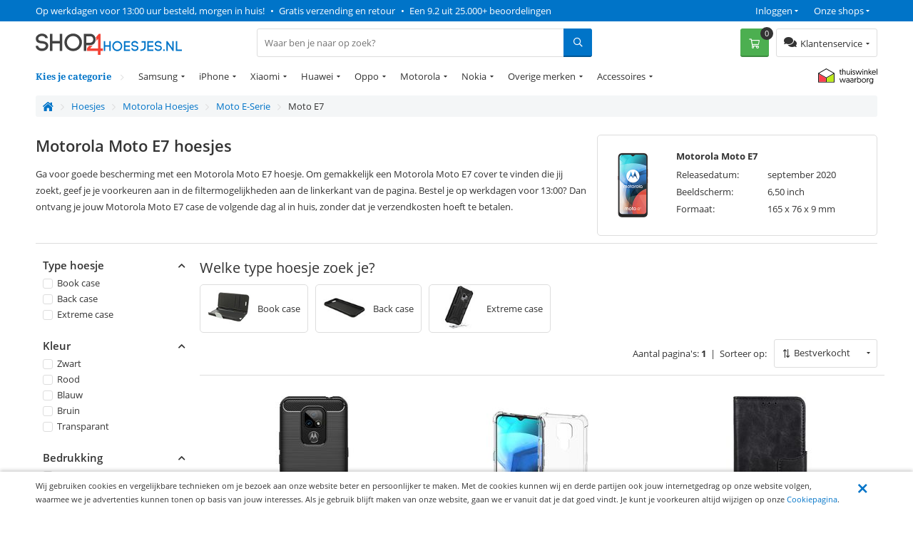

--- FILE ---
content_type: application/javascript
request_url: https://www.shop4hoesjes.nl/design/themes/shop4/js/additional/product_filters_additional.js?ver=4.8.2
body_size: 146
content:
$(function () {
	var moretext = '<i class="far fa-chevron-double-down"></i>Toon meer';
	var lesstext = '<i class="far fa-chevron-double-up"></i>Toon minder';
	$(document).on('click', '.ty-product-filters__more-less-button', function(){
		if($(this).hasClass('ty-product-filters__show-less')) {
			$(this).removeClass('ty-product-filters__show-less');
			$(this).next().removeClass('cm-filter-visible');
			$(this).html(moretext);
		} else {
			$(this).addClass('ty-product-filters__show-less');
			$(this).next().addClass('cm-filter-visible');
			$(this).html(lesstext);
		}
		return false;
	});
});


--- FILE ---
content_type: text/plain
request_url: https://www.google-analytics.com/j/collect?v=1&_v=j102&aip=1&a=1215680070&t=pageview&_s=1&dl=https%3A%2F%2Fwww.shop4hoesjes.nl%2Ftelefoon-hoesjes%2Fmotorola-hoesjes%2Fmoto-e%2Fmoto-e7%2F&dp=%2Ftelefoon-hoesjes%2Fmotorola-hoesjes%2Fmoto-e%2Fmoto-e7%2F&ul=en-us%40posix&dt=Motorola%20Moto%20E7%20hoesjes%2C%20covers%20en%20cases%20%7C%20Shop4hoesjes.nl&sr=1280x720&vp=1280x720&_u=aGBAgEIJAAAAACAMI~&jid=1067312120&gjid=453949769&cid=1288784103.1769456132&tid=UA-53957252-4&_gid=669626771.1769456132&_slc=1&z=410975878
body_size: -451
content:
2,cG-H5CCGJ22KY